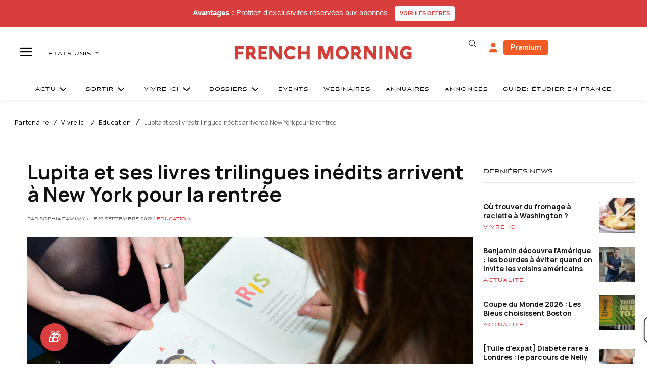

--- FILE ---
content_type: text/javascript
request_url: https://d3gievmnjacng1.cloudfront.net/loaders/prod.js
body_size: 628
content:
;(function () {
  // Function to load a JS script
  function loadScript(url, callback) {
    var script = document.createElement('script')
    script.type = 'text/javascript'
    script.src = url
    script.async = true // Make script loading asynchronous
    script.onload = callback
    document.head.appendChild(script)
  }

  // Function to load a CSS file
  function loadCSS(url) {
    var link = document.createElement('link')
    link.rel = 'stylesheet'
    link.type = 'text/css'
    link.href = url
    document.head.appendChild(link)
  }

  // URLs of the files on S3
  var jsFileUrl =
    'https://d3gievmnjacng1.cloudfront.net/cicd-builds/main/chat/1768987744074/static/js/main.7565d113.js'
  var cssFileUrl =
    'https://d3gievmnjacng1.cloudfront.net/cicd-builds/main/chat/1768987744074/static/css/main.73afe5a7.css'

  // Function to initialize loading when the element is found
  function initialize() {
    loadCSS(cssFileUrl)
    loadScript(jsFileUrl, function () {
      console.log('index.js loaded')
    })
  }

  function checkAndObserve() {
    // Check if the element already exists
    if (document.getElementById('maya-b2b-full-page')) {
      initialize() // Call the load functions directly
    } else {
      // If the element doesn't exist, observe the DOM
      var observer = new MutationObserver(function (mutationsList, observer) {
        for (var mutation of mutationsList) {
          if (
            mutation.type === 'childList' &&
            document.getElementById('maya-b2b-full-page')
          ) {
            observer.disconnect() // Stop observing once the element is found
            initialize() // Call the load functions
            break
          }
        }
      })

      // Start observing the DOM
      observer.observe(document.body, {
        childList: true, // Monitor direct children
        subtree: true, // Also monitor descendants
      })
    }
  }

  // Ensure the script runs after the DOM is ready
  if (document.readyState === 'loading') {
    document.addEventListener('DOMContentLoaded', checkAndObserve)
  } else {
    checkAndObserve() // Run immediately if the DOM is already loaded
  }
})()


--- FILE ---
content_type: text/plain; charset=UTF-8
request_url: https://maya-main-api-node.mayatravel.ai/socket.io/?EIO=4&transport=polling&t=PlWBYoN
body_size: 12
content:
0{"sid":"UbymguYo4Sn6S_mjAH2l","upgrades":["websocket"],"pingInterval":25000,"pingTimeout":60000,"maxPayload":1000000}

--- FILE ---
content_type: text/plain; charset=UTF-8
request_url: https://maya-main-api-node.mayatravel.ai/socket.io/?EIO=4&transport=polling&t=PlWBZ8x&sid=UbymguYo4Sn6S_mjAH2l
body_size: -34
content:
42["user_joined_room",{"roomId":"eb545df0-abef-4945-ae2c-eec592151388"}]

--- FILE ---
content_type: text/plain; charset=UTF-8
request_url: https://maya-main-api-node.mayatravel.ai/socket.io/?EIO=4&transport=polling&t=PlWBZ0u&sid=UbymguYo4Sn6S_mjAH2l
body_size: -74
content:
40{"sid":"QzqpqMhwD54Cx3h2AH2o"}